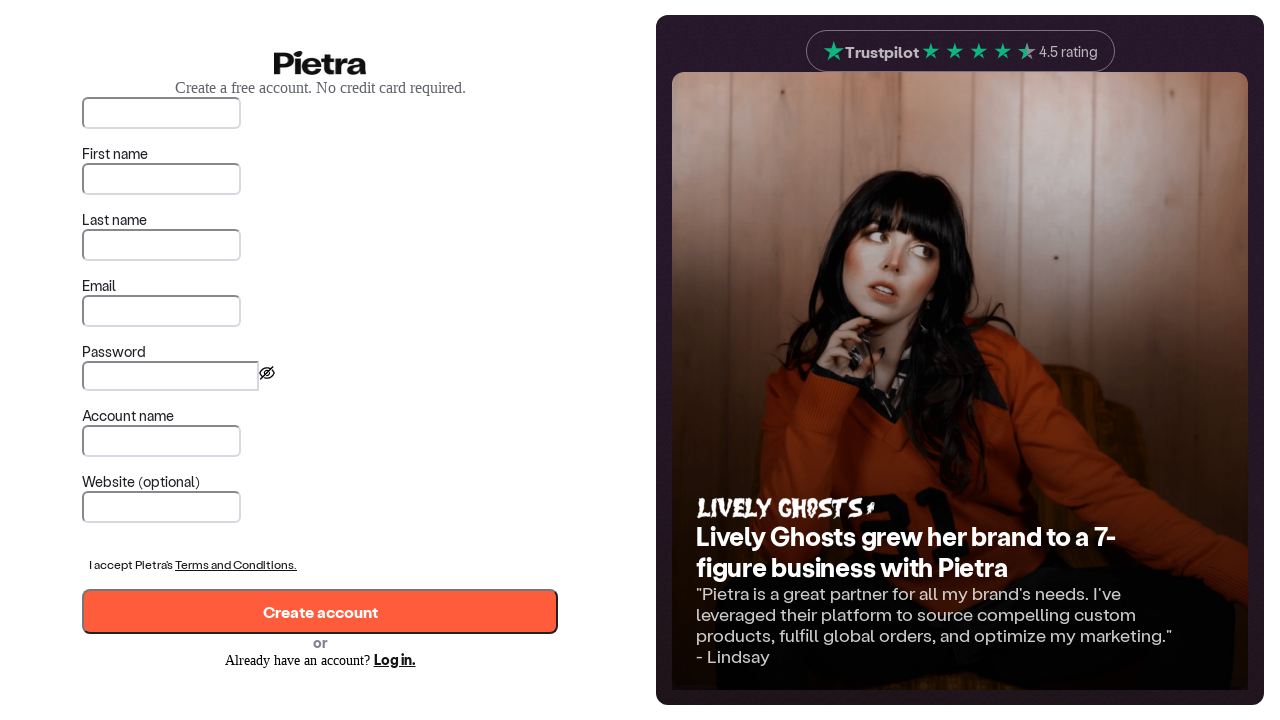

--- FILE ---
content_type: application/javascript
request_url: https://static.pietrastudio.com/landing-pages/_next/static/chunks/pages/sell-on-pietra/register-fdb262114b4c57db.js
body_size: 2173
content:
(self.webpackChunk_N_E=self.webpackChunk_N_E||[]).push([[8711],{9822:function(e,t,r){"use strict";r.d(t,{l4:function(){return i},zK:function(){return a}});let i="d151315muslonm.cloudfront.net",n=e=>e?.indexOf("static.pietrastudio.com")>-1||e?.indexOf("carbonclub.s3.amazonaws.com")>-1;function s(e){return Number.isInteger(e)&&e>0}function a(e,t){var r;if(!e)return"";if(!n(e))return e;let a=new URL(e);return a.hostname=i,t?.format&&a.searchParams.set("format",t.format),t?.width&&s(t.width)&&a.searchParams.set("width",t.width.toString()),t?.height&&s(t.height)&&a.searchParams.set("height",t.height.toString()),t?.quality&&Number.isInteger(r=t.quality)&&r>=1&&r<=100&&a.searchParams.set("quality",t.quality.toString()),t?.maxdim&&s(t.maxdim)&&a.searchParams.set("maxdim",t.maxdim.toString()),t?.fit&&a.searchParams.set("fit",t.fit),a.toString()}},12486:function(e,t,r){(window.__NEXT_P=window.__NEXT_P||[]).push(["/sell-on-pietra/register",function(){return r(34087)}])},19317:function(e,t,r){"use strict";r.d(t,{Z:function(){return m}});var i=r(85893),n=r(33412),s=r(9008),a=r.n(s),o=r(4298),c=r.n(o);r(67294);var l=r(9822),d=e=>{let{headline:t,image:r,author:n,datePublished:s,dateModified:a}=e,o={"@context":"https://schema.org","@type":"NewsArticle",headline:t,image:[(0,l.zK)(r,{width:300,height:300}),(0,l.zK)(r,{width:400,height:300}),(0,l.zK)(r,{width:800,height:450})],datePublished:s,dateModified:a,author:n};return(0,i.jsx)("script",{id:"news-article-jsonld",type:"application/ld+json",dangerouslySetInnerHTML:{__html:JSON.stringify(o)}})},m=e=>{let{title:t,description:r,image:s,url:o,scripts:l,noIndex:m,structuredDataType:u,author:h,datePublished:g,dateModified:p,preloads:f}=e,x=(0,i.jsx)("meta",{name:"robots",content:"noindex,nofollow"});return(0,i.jsxs)(a(),{children:[t&&(0,i.jsxs)(i.Fragment,{children:[(0,i.jsx)("title",{children:t},"title"),(0,i.jsx)("meta",{property:"og:title",content:t},"og:title"),(0,i.jsx)("meta",{name:"twitter:title",content:t},"twitter:title")]}),r&&(0,i.jsxs)(i.Fragment,{children:[(0,i.jsx)("meta",{name:"description",content:r},"description"),(0,i.jsx)("meta",{property:"og:description",content:r},"og:description"),(0,i.jsx)("meta",{name:"twitter:description",content:r},"twitter:description")]}),o&&(0,i.jsxs)(i.Fragment,{children:[(0,i.jsx)("meta",{property:"og:url",content:o},"og:url"),(0,i.jsx)("meta",{property:"twitter:domain",content:o},"twitter:domain"),(0,i.jsx)("meta",{property:"twitter:url",content:o},"twitter:url")]}),s&&(0,i.jsxs)(i.Fragment,{children:[(0,i.jsx)("meta",{property:"og:image",content:s},"og:image"),(0,i.jsx)("meta",{name:"twitter:image",content:s},"twitter:image")]}),l&&l.map((e,t)=>(0,i.jsx)(c(),{src:e},"script-item-".concat(t))),m||n.cm&&x,u&&(0,i.jsx)(d,{headline:t,image:s,author:h,datePublished:g,dateModified:p}),null==f?void 0:f.map((e,t)=>{var r;return(0,i.jsx)("link",{rel:"preload",as:e.as,href:e.src,fetchPriority:"high",media:null!==(r=e.media)&&void 0!==r?r:"all"},"pre-".concat(t))})]})}},34087:function(e,t,r){"use strict";r.r(t);var i=r(85893),n=r(67294),s=r(19317),a=r(96008),o=r(80995),c=r(92865),l=r(39332),d=r(14880),m=r(25675),u=r.n(m);r(86029);var h=r(49927),g=r(56981),p=r(91306),f=r(33412),x=r(82343);let j=()=>{let{isMobile:e}=(0,g.F3)();(0,n.useEffect)(()=>{(0,o.Nc)({pageUrl:window.location.href||"",routeName:window.location.pathname,pageTitle:"Register for Pietra"})},[]),(0,x.Z)(()=>{var t;(0,o.MD)({eventName:h.B.COMMON_VIEW,commonType:h.n.LANDING_PAGE,commonContent:"landing_page_register",sourceClient:e?"mobile_web":"desktop_web",field1:"landing_page_register_page",anonymousUserId:null!==(t=p.Z.get(c.bx))&&void 0!==t?t:(0,f.$w)()})});let t=(0,l.useSearchParams)(),r=t.get("referrer"),s=t.get("email"),m=t.get("event_source"),j=t.get("signup_redirect");return(0,i.jsxs)("div",{className:"creator-registration",children:[(0,i.jsx)("div",{className:"form-section",children:(0,i.jsx)(a.oc,{showCloseIcon:!1,subtitle:"Create a free account. No credit card required.",referrer:r,email:s,eventSource:m,signupRedirect:j})}),(0,i.jsx)("div",{className:"right-section",children:(0,i.jsxs)("div",{className:"content-section",children:[(0,i.jsx)(d.c1,{className:"register-page-rating-wrap"}),(0,i.jsx)("div",{className:"noise"}),(0,i.jsxs)("div",{className:"info-wrap",children:[(0,i.jsx)(u(),{width:180,height:24,src:"https://static.pietrastudio.com/public/file_uploads/08e73b24b9b999e8ce1618689d377776.png",alt:"Lively Ghosts"}),(0,i.jsx)("div",{className:"title",children:"Lively Ghosts grew her brand to a 7-figure business with Pietra"}),(0,i.jsxs)("div",{className:"description",children:["\"Pietra is a great partner for all my brand's needs. I've leveraged their platform to source compelling custom products, fulfill global orders, and optimize my marketing.\"",(0,i.jsx)("br",{}),"- Lindsay"]})]})]})})]})};j.getLayout=e=>{let t=(0,i.jsxs)("div",{style:{display:"none"},children:[(0,i.jsx)("h1",{children:"Start your e-commerce business with Pietra"}),(0,i.jsx)("h2",{children:"Source Products"}),(0,i.jsx)("h2",{children:"Start Selling"}),(0,i.jsx)("h2",{children:"Fulfill Orders"})]});return(0,i.jsxs)(i.Fragment,{children:[(0,i.jsx)(s.Z,{title:"Register for Pietra",description:"Join the community that thousands of business trust.",url:"".concat(c.Ud,"/sell-on-pietra/register")}),(0,i.jsxs)(a.Ar,{hideFooter:!0,hideHeader:!0,children:[t,e]})]})},t.default=j},86029:function(){}},function(e){e.O(0,[4880,2888,9774,179],function(){return e(e.s=12486)}),_N_E=e.O()}]);

--- FILE ---
content_type: application/javascript
request_url: https://static.pietrastudio.com/landing-pages/_next/static/chunks/4880-041d7b4e7363b7b4.js
body_size: 3394
content:
(self.webpackChunk_N_E=self.webpackChunk_N_E||[]).push([[4880],{14880:function(e,a,t){"use strict";t.d(a,{h5:function(){return u},g2:function(){return m},c1:function(){return p}});var i=t(85893),s=t(25675),n=t.n(s),r=t(56981);t(86242),t(81567);var c=t(93967),l=t.n(c),o=t(92865),d=t(33412),h=t(67294),Y=t(11163);function m(e){let{actionEventPage:a,steps:t}=e,{isMobile:s}=(0,r.F3)(),{showSignupDialog:c}=(0,r.Jh)(),[m,g]=(0,h.useState)(0),u=(0,Y.useRouter)(),p=(0,h.useCallback)(e=>{},[]),x=(e,a)=>s||a%2==0?(0,i.jsxs)(i.Fragment,{children:[e.imageUrl&&f(e),e.text&&(0,i.jsxs)("div",{className:"hp-positions_row-content",children:[(0,i.jsx)("span",{className:"title",children:e.title}),(0,i.jsx)("span",{className:"subtitle",children:e.text}),e.buttonText&&(0,i.jsx)("span",{className:"button action-button black",onClick:()=>{e.path?u.push(e.path):c()},children:e.buttonText})]})]}):(0,i.jsxs)(i.Fragment,{children:[e.text&&(0,i.jsxs)("div",{className:"hp-positions_row-content",children:[(0,i.jsx)("span",{className:"title",children:e.title}),(0,i.jsx)("span",{className:"subtitle",children:e.text}),e.buttonText&&(0,i.jsx)("span",{className:"button action-button black",onClick:()=>{e.path?u.push(e.path):c()},children:e.buttonText})]}),e.imageUrl&&f(e)]}),f=e=>!s&&(null==e?void 0:e.textSurroundingImage)?(0,i.jsx)("div",{className:"hp-positions_row-img-box with-text",children:b(e)}):(0,i.jsx)("div",{className:"hp-positions_row-img-box",children:(0,i.jsx)(n(),{width:356,height:323,src:s?(0,d.$V)(e.mobileImageUrl,"grande"):(0,d.$V)(e.imageUrl,"1024"),alt:"card image",title:"card image"})}),b=e=>{if(s)return(0,i.jsx)(n(),{width:356,height:323,src:(0,d.$V)(e.mobileImageUrl,s?"grande":"1024"),alt:"card image",title:"card image"});let a=Math.ceil(e.textSurroundingImage.length/2);return e.textSurroundingImage.map((t,r)=>r===a?(0,i.jsxs)(i.Fragment,{children:[(0,i.jsx)(n(),{width:356,height:323,src:(0,d.$V)(e.imageUrl,s?"grande":"1024"),alt:"card image",title:"card image"},"image-".concat(r)),(0,i.jsxs)("div",{className:"image-text-box",children:[(0,i.jsxs)("span",{className:"image-text-box__title",children:[(0,i.jsx)(n(),{src:"".concat(o.YY,"/46a0624508320c000115abd29c0d55b8.svg"),width:10,height:10,alt:"Pietra Plus"}),t.title]}),t.lines.map((e,a)=>(0,i.jsx)("span",{className:"image-text-box__line",children:e},"line-".concat(a)))]},t.title)]}):(0,i.jsxs)("div",{className:"image-text-box",children:[(0,i.jsxs)("span",{className:"image-text-box__title",children:[(0,i.jsx)(n(),{src:"".concat(o.YY,"/46a0624508320c000115abd29c0d55b8.svg"),width:10,height:10,alt:"Pietra Plus"}),t.title]}),t.lines.map((e,a)=>(0,i.jsx)("span",{className:"image-text-box__line",children:e},"line-".concat(a)))]},t.title))};return(0,i.jsxs)("div",{className:"pietra-overview",children:[(0,i.jsxs)("div",{className:"title-container",children:[(0,i.jsx)("span",{className:"title",children:"A suite of tools to help your team scale"}),(0,i.jsx)("div",{className:"description",children:(0,i.jsx)("span",{children:"Pietra's powerful platform allows you to start and scale your e-commerce business. Access Pietra's vetted factory network, creative services network, leverage our private 3PL and grow your sales with access to sales tools and services."})})]}),(0,i.jsx)("div",{className:"overview-container",children:(0,i.jsx)("div",{className:"hp-positions_content",children:t.map((e,a)=>{var t;return(0,i.jsx)("div",{className:l()("hp-positions_row-wrapper","slide-".concat(a+1),{open:m>=a}),onClick:()=>{m!==a&&(g(a),p(a))},children:(0,i.jsxs)("div",{className:l()("hp-positions_row",e.key),style:{backgroundColor:e.color},children:[(0,i.jsxs)("div",{className:"hp-positions_row-header",children:[(0,i.jsxs)("div",{className:"hp-positions_row-header-text",children:["0",a]}),(0,i.jsx)("div",{className:"hp-positions_row-header-text_vertical",children:(0,i.jsx)("span",{className:"hp-positions_row-header-text position",children:e.cardTitle})})]}),e.overview&&(0,i.jsxs)("div",{className:"hp-positions_row-content",style:{alignItems:"center",maxWidth:"unset"},children:[(0,i.jsx)("span",{className:l()("title",e.titleClass),children:e.title}),(0,i.jsx)("div",{className:"grid",children:(null!==(t=e.overview)&&void 0!==t?t:[]).map((e,t)=>(0,i.jsxs)("div",{className:"card",children:[(0,i.jsx)("div",{className:"card-image-wrapper",children:(0,i.jsx)(n(),{fill:!0,src:(0,d.$V)(e.imageUrl,s?"large":"grande"),alt:"card image",title:"card image"})}),(0,i.jsx)("div",{className:"text",children:(0,i.jsx)("span",{children:e.text})})]},"card-item-".concat(a,"-").concat(t)))}),e.buttonText&&(0,i.jsx)("span",{className:"button action-button black",onClick:()=>{e.path?u.push(e.path):c()},children:e.buttonText})]}),x(e,a)]})},"hp-positions-row-".concat(a))})})})]})}t(40562),t(68503);var g=t(9822),u=e=>{let{brandTitle:a,brandList:t,className:s,onVideoClick:r,showBrandTitle:c=!0}=e;return(0,i.jsxs)("div",{className:l()("brand-video-wrap",s),children:[c&&(0,i.jsx)("div",{className:"title",children:a||"Trusted by 300,000+ brands & entrepreneurs"}),(0,i.jsxs)("div",{className:"brand-list-wrapper",children:[(0,i.jsx)("div",{className:"brand-list-h-left-gradient"}),(0,i.jsx)("div",{className:"brand-list",children:Array.from({length:2},e=>null==t?void 0:t.map((e,a)=>{let{logoWidth:t,logoHeight:s,logoSrc:c,logoAlt:l,videoPoster:o,videoSrc:d}=e;return(0,i.jsxs)("div",{className:"brand",children:[(0,i.jsx)("div",{className:"title",children:(0,i.jsx)(n(),{width:t,height:s,src:c,alt:l})}),(0,i.jsx)("div",{className:"slide",children:(0,i.jsx)("video",{className:"video",preload:"metadata",onClick:r,autoPlay:!0,muted:!0,playsInline:!0,loop:!0,poster:(0,g.zK)(o,{width:135,height:240}),src:d})})]},a)}))}),(0,i.jsx)("div",{className:"brand-list-h-right-gradient"})]})]})};function p(e){let{className:a}=e;return(0,i.jsxs)("div",{className:l()("trustpilot-wrap",a),children:[(0,i.jsxs)("div",{className:"logo",children:[(0,i.jsx)("div",{className:"img",children:(0,i.jsx)(n(),{fill:!0,src:"/images/homepage-v2/hero-with-brand-video-bg/icon-star.svg",alt:"Trustpilot Logo"})}),(0,i.jsx)("span",{children:"Trustpilot"})]}),(0,i.jsx)("div",{className:"stars",children:[,,,,,].fill(0).map((e,a)=>(0,i.jsx)("div",{className:"star-wrap",children:(0,i.jsx)("div",{className:l()("star",{"half-star":4===a}),children:(0,i.jsx)(n(),{fill:!0,src:4===a?"/images/homepage-v2/hero-with-brand-video-bg/icon-half-star.svg":"/images/homepage-v2/hero-with-brand-video-bg/icon-star.svg",alt:"Star"})})},a))}),(0,i.jsx)("div",{className:"rating",children:"4.5 rating"})]})}t(80257),t(40113),t(67089),t(24916),t(92757)},40113:function(e,a,t){"use strict";t.d(a,{sG:function(){return r},vc:function(){return s},yQ:function(){return n}}),t(80995);var i=t(92865);t(33412),t(91306);let s=[{title:"Set Up Your Profile",text:"Give Creators a way to learn about your business and any unique production capabilities.",eventName:"SET_UP_PROFILE"},{title:"List Your Private Label Products",text:"Create a catalog of product offerings to highlight manufacturing capabilities and even sell individual samples to Creators.",eventName:"PRIVATE_LABEL_PRODUCTS"},{title:"Accept Creator Manufacturing Requests",text:"Work with Creators to make unique products and bring their ideas to life.",eventName:"MANUFACTURING_REQUESTS"},{title:"Connect With Creators In One Centralized Portal",text:"Chat with Creators from around the world directly through Pietra's Partner Portal. Manage order fulfillment, shipping, and payments through one easy-to-use hub.",eventName:"MORE_CUSTOMERS_LESS_EFFORT"}];i.YY,i.YY,i.YY,i.YY,i.YY,i.YY,i.YY,i.YY,i.YY,i.YY,i.YY,i.YY,i.YY,i.YY,i.YY,i.YY,i.YY,i.YY,i.YY,i.YY,i.YY,i.YY,i.YY,i.YY,i.YY,i.YY,i.YY,i.YY,i.YY,i.YY,i.YY,i.YY,i.YY,i.YY;let n=[{brand:"Bad Mouth",logo:"".concat(i.YY,"/dcaac88c8a8a3f96a6cc8dee9945b558.svg"),name:"Kasey & Tiana",image:"".concat(i.YY,"/63f237975ab2f27ca5354a0e57446be2.png"),width:43,height:16},{brand:"CBUM",logo:"".concat(i.YY,"/c56967eb3f1fcd23708e02c8869e51cf.png"),name:"Chris Bumstead",image:"".concat(i.YY,"/94d13aa706cfeebf78fd4fa0ffc37cce.png"),width:32,height:12},{brand:"Arrae",logo:"".concat(i.YY,"/ee6fff61b24128dd8d651446f377ba9e.svg"),name:"Nish & Siff",image:"".concat(i.YY,"/f132402bee6fff292beeae3558c0e29d.png"),width:40,height:12},{brand:"Curie",logo:"".concat(i.YY,"/d868191959daf5af57541268b14a5a2f.svg"),name:"Sarah",image:"".concat(i.YY,"/4e47fc09d1370bf2453cc73f6de9f43a.png"),width:55,height:12},{brand:"Wellthy",logo:"".concat(i.YY,"/dae61611637c9ac4aacda4250453f4d3.svg"),name:"Mia",image:"".concat(i.YY,"/5b18b1523659c999990736a604dc9849.png"),width:47,height:12},{brand:"Homecourt",logo:"".concat(i.YY,"/e91335ae17a41094e692393bfcf84a35.svg"),name:"Courteney Cox",image:"".concat(i.YY,"/e32da25ccfe7da4603186524c1cff7c0.png"),width:60,height:8},{brand:"Lively Ghosts",logo:"".concat(i.YY,"/5e774cdfc48d5c67e922b2002778ace7.png"),name:"Lindsay Kaye",image:"".concat(i.YY,"/c57e19d5c4183c73d4f88411f5eab3f9.png"),width:56,height:7}],r=[{title:"Work with influencers & creators.",text:"Set up a profile and start listing your private label and contract services. It's as easy as setting up a Facebook page.",cardTitle:"Overview",color:"white",imageUrl:"".concat(i.YY,"/466e4771bd44d7059d58d64c9394ac8a.png")},{title:"Free lead generation for your business.",text:"Set up your profile and list products with no fees. That's right, it's absolutely free.",cardTitle:"Lead Generation",color:"tan",imageUrl:"".concat(i.YY,"/d28ee5ccd456d0c8edf848e5357fb8b7.png")},{title:"Offer your customers a trusted co-packing and fulfillment partner.",text:"Your customers will love you for making it easy for them to work with you to launch their brand.",cardTitle:"Shipping & Logistics",color:"pink",imageUrl:"".concat(i.YY,"/4440f23bf1d9e6f0248a75c584631006.png")},{title:"Manage all your customers and projects in one place.",text:"Invoice customers, print shipping labels, and make working with customers easier than ever.",cardTitle:"Trusted Partner",color:"green",imageUrl:"".concat(i.YY,"/6bbdbe008036beb49e1272862eeb5f49.png")}];i.YY,i.YY,i.YY,i.YY,i.YY,i.YY,i.YY,i.YY,i.YY,i.YY,i.YY,i.YY,i.YY,i.YY,i.YY,i.YY,i.YY,i.YY,i.YY,i.YY,i.YY},68503:function(){},86242:function(){},81567:function(){},40562:function(){},67089:function(){},80257:function(){},24916:function(){},92757:function(){}}]);

--- FILE ---
content_type: image/svg+xml
request_url: https://static.pietrastudio.com/images/homepage-v2/hero-with-brand-video-bg/icon-star.svg
body_size: 322
content:
<svg width="17" height="16" viewBox="0 0 17 16" fill="none" xmlns="http://www.w3.org/2000/svg">
<path fill-rule="evenodd" clip-rule="evenodd" d="M10.2054 5.9183H16.1637L11.3442 9.42081L11.3442 9.42102L8.36523 11.5834L11.7585 10.7034L11.377 9.522L13.1846 15.0858L8.365 11.5833L3.5397 15.0858L5.38585 9.42081L0.560547 5.91255L6.51885 5.9183L8.365 0.247559L10.2054 5.9183Z" fill="#00B67A" style="fill:#00B67A;fill:color(display-p3 0.0000 0.7137 0.4784);fill-opacity:1;"/>
</svg>
